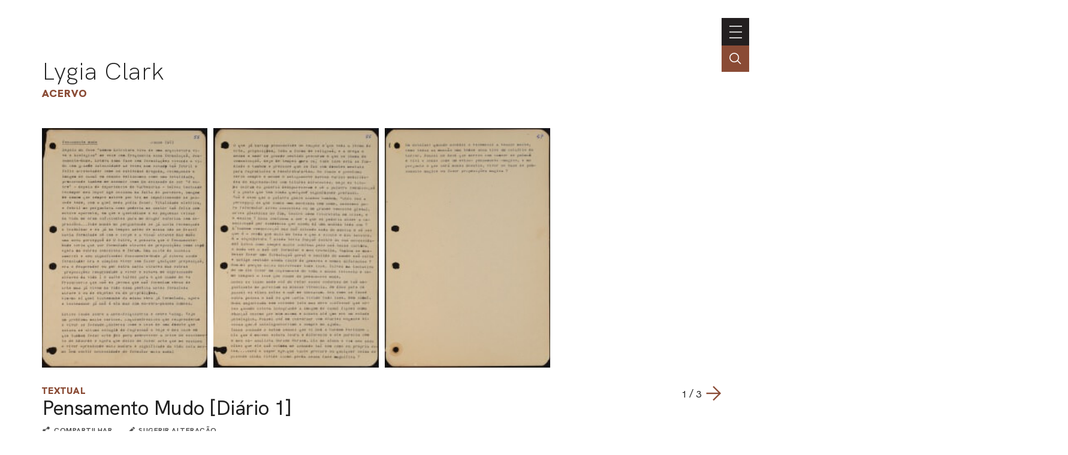

--- FILE ---
content_type: text/html; charset=UTF-8
request_url: https://portal.lygiaclark.org.br/acervo/65567/pensamento-mudo-diario-1
body_size: 33637
content:
<!DOCTYPE html>
<html lang="pt">
<head>
	<title> Pensamento Mudo  [Diário 1] (234.1.1-59 -60 -61) [Diário] | Acervo | Lygia Clark</title>

    <meta charset="UTF-8">
    <!-- <meta name="viewport" content="width=device-width, initial-scale=1.0"> -->
	<!-- <meta name="viewport" content="width=device-width, initial-scale=1.0, maximum-scale=1.0, user-scalable=0"> -->
	<meta name="viewport" content="width=device-width, initial-scale=1, minimum-scale=1, maximum-scale=1, user-scalable=0" />
    <meta http-equiv="X-UA-Compatible" content="ie=edge">
	
	<meta http-equiv="Content-Language" content="pt-BR" />
	<meta http-equiv="expires" content="0" />
	<meta http-equiv="imagetoolbar" content="no" />

    <meta name="generator" content="Shiro 3.0" />
			<meta name="description" content="">
				<meta name="author" content="">
				<meta name="copyright" content="">
	
	<meta property="og:site_name" content="Lygia Clark"/>
	<meta property="og:title" content="Acervo :  Pensamento Mudo  [Di&aacute;rio 1] (234.1.1-59 -60 -61) [Di&aacute;rio]" />
	<meta property="og:description" content="" />
	<!-- <meta property="og:description" content="Lygia Clark" /> -->
	<meta property="og:type" content="Article" />
	<meta property="og:url" content="https://portal.lygiaclark.org.br/acervo/65567/pensamento-mudo-diario-1" />
    <meta property="og:image" content="https://portal.lygiaclark.org.br/public/upload/thumb/2021-01-25/63990b96224cde06965b8a4fa701afaa.jpg" />
		<link rel='stylesheet' type='text/css' href='https://portal.lygiaclark.org.br/public/lygia/css/jquery.fancybox.min.css?v=4' media='all' />

		<link rel='stylesheet' type='text/css' href='https://portal.lygiaclark.org.br/public/lygia/css/normalize.css?v=4' media='all' />
		<link rel="stylesheet" type='text/css' href="https://unpkg.com/swiper/swiper-bundle.min.css" media='all' />
		<link rel='stylesheet' type='text/css' href='https://portal.lygiaclark.org.br/public/lygia/css/style.css?v=4' media='all' />

    <link rel='stylesheet' type='text/css' href='https://portal.lygiaclark.org.br/public/lygia/css/shiro-autocomplete.css?v=4' media='all' />

	
    
		<script type='text/javascript' src='https://portal.lygiaclark.org.br/public/lygia/js/jquery-3.4.1.min.js?v=4'></script>

    <script type='text/javascript' src='https://portal.lygiaclark.org.br/public/lygia/js/jquery.fancybox.min.js?v=4'></script>

	<script type='text/javascript' src="https://unpkg.com/swiper/swiper-bundle.min.js" ></script>

    <script type='text/javascript' src='https://portal.lygiaclark.org.br/public/lygia/js/lygia.js?v=4' defer></script>
    <script type='text/javascript' src='https://portal.lygiaclark.org.br/public/lygia/js/shiro-content.js?v=4' defer></script>
    <script type='text/javascript' src='https://portal.lygiaclark.org.br/public/lygia/js/shiro-autocomplete.js?v=4'></script>

			
</head>

<body class="desktop shy" data-url="https://portal.lygiaclark.org.br/"
	data-analytics ='G-DW1KTVB44S'>

					<script async src="https://www.googletagmanager.com/gtag/js?id=G-DW1KTVB44S"></script>
				<script>
					window.dataLayer = window.dataLayer || [];
					function gtag(){dataLayer.push(arguments);}
					gtag('js', new Date());
					gtag('config', 'G-DW1KTVB44S');
				</script>
			
	<header id="main-header">

		<div class="header-container">

			<div id="main-menu">

				<h1><a href="https://portal.lygiaclark.org.br/" >Lygia Clark</a></h1>
				
				<nav class="main-nav" style="margin-left: auto">

					<ul id="menu_0" class="nav navbar-nav">
						<li><a href="https://portal.lygiaclark.org.br/associacao" class="menu_level_0"><span>Associação</span></a></li>
<li><a href="https://portal.lygiaclark.org.br/contato" class="menu_level_0"><span>Contato</span></a></li>
						<li><a href="https://portal.lygiaclark.org.br/en" class="menu_level_0"><span>english</span></a></li>					</ul>

					
<ul id='menu_1' class='nav navbar-nav' >
<li id='menu_item_30' class=''><a href='https://portal.lygiaclark.org.br/linha-do-tempo'  class='menu_level_0' ><span>Linha do Tempo</span></a></li>

<li id='menu_item_25' class=''><a href='https://portal.lygiaclark.org.br/obras'  class='menu_level_0' ><span>Obras</span></a></li>

<li id='menu_item_48' class='dropdown'><a href='https://portal.lygiaclark.org.br/pelo-mundo'  class='menu_level_0 dropdown-toggle disabled' data-toggle='dropdown' data-hover='dropdown' role='button' aria-haspopup='true' aria-expanded='false'><span>Pelo Mundo</span> <span class='caret'></span></a>
	<ul id='menu_1'  class='dropdown-menu'>	</ul></li>

	<li id='menu_item_27' class='active '><a href='https://portal.lygiaclark.org.br/acervo'  class='menu_level_1' ><span>Acervo</span></a></li>
	</ul>					
				</nav>
			</div>
			
			<div id="main-toggle">
				<a class='nav__toggle menu-toggle'><span>menu</span></a>
			</div>
			
		</div>

		<div class="header-search">
			<div class="" >
				<input 
					type="text" 
					value="" 
					class="header-search-field field-autocomplete" 
					data-action='search' 
					data-url='https://portal.lygiaclark.org.br/acervo' 
					data-language='pt' 
					placeholder="Buscar no acervo" 
				/>
			</div>
			<a href='' class="header-search-field-icon"></a>
		</div>
		
	</header>
	
	
<main id="item-acervo" data-item-id="65567">

	<header  class="container justify-elements">

		<div>
			<h1>
				<a href="https://portal.lygiaclark.org.br/">Lygia Clark</a>
			</h1>
			<h3>
				<a href="https://portal.lygiaclark.org.br/acervo/">Acervo</a>
			</h3>
		</div>
		
		<div class='header-right'>
		</div>

	</header>
	
	<div class="container">

		<div id="item-acervo-header">
		
			<div class="swiper-container item-gallery-swiper item-acervo-gallery"><div class="swiper-wrapper"><div class="swiper-slide">	<a href="https://portal.lygiaclark.org.br/public/upload/screen/2021-01-25/63990b96224cde06965b8a4fa701afaa.jpg" data-fancybox="item-gallery"><img class="" src="https://portal.lygiaclark.org.br/public/upload/thumb/2021-01-25/63990b96224cde06965b8a4fa701afaa.jpg" /></a></div><div class="swiper-slide">	<a href="https://portal.lygiaclark.org.br/public/upload/screen/2021-01-25/e022fba0a69aacfbc3eb44520beae178.jpg" data-fancybox="item-gallery"><img class="" src="https://portal.lygiaclark.org.br/public/upload/thumb/2021-01-25/e022fba0a69aacfbc3eb44520beae178.jpg" /></a></div><div class="swiper-slide">	<a href="https://portal.lygiaclark.org.br/public/upload/screen/2021-01-25/517bc4f4d451069223988c64c74d43bb.jpg" data-fancybox="item-gallery"><img class="" src="https://portal.lygiaclark.org.br/public/upload/thumb/2021-01-25/517bc4f4d451069223988c64c74d43bb.jpg" /></a></div></div></div><div class='gallery-navigation'><button class="gallery-button-prev arrow-left"></button><span class='gallery-pagination'></span><button class="gallery-button-next arrow-right"></button></div>
			<h3><a class="item-type" href="https://portal.lygiaclark.org.br/acervo/@type/Article">Textual</a></h3>

			<h2>
				 Pensamento Mudo  [Diário 1]							</h2>


			<div class="share">
	<button class='share-button'>compartilhar</button> 

  <div id="shareBox" class="share-wrapper box-dropshadow">
    <div aria-hidden="false" data-content="" class="" data-visibility="set">

      <a href="#" class="box-close"><span>fechar</span></a>

      <div class="share-media">
        <ul>
            <li  data-share-button="facebook">
              <a href="https://www.facebook.com/sharer/sharer.php?u=https%3A%2F%2Fportal.lygiaclark.org.br%2Facervo%2F65567%2Fpensamento-mudo-diario-1&t=Lygia+Clark+-++Pensamento+Mudo++%5BDi%C3%A1rio+1%5D" onclick="javascript:window.open(this.href, '', 'menubar=no,toolbar=no,resizable=yes,scrollbars=yes,height=300,width=600');return false;" target="_blank" title="Facebook">
                <svg xmlns="https://www.w3.org/2000/svg" viewBox="0 0 16 16" width="24" height="24" >
                  <path d="M 9.5000001,2.9999998 H 12 V -1.95e-7 H 9.5000001 C 7.57,-1.95e-7 6,1.5699998 6,3.4999998 v 1.5 H 4 v 3 H 6 V 16 H 9.0000001 V 7.9999998 H 11.5 l 0.5,-3 H 9.0000001 v -1.5 c 0,-0.271 0.229,-0.5 0.5,-0.5 z"></path>
                </svg>
              </a>
              <span  aria-hidden="true">Facebook</span>
            </li>
            <li  data-share-button="whatsapp">
              <a href="whatsapp://send?text=https%3A%2F%2Fportal.lygiaclark.org.br%2Facervo%2F65567%2Fpensamento-mudo-diario-1" data-action="share/whatsapp/share" onClick="javascript:window.open(this.href, '', 'menubar=no,toolbar=no,resizable=yes,scrollbars=yes,height=300,width=600');return false;" target="_blank" title="Whatsapp">
                <svg xmlns="http://www.w3.org/2000/svg" viewBox="0 0 16 16" width="24" height="24" >
                  <path d="m 8.1322115,-0.00748494 c -4.268694,0 -7.72905748,3.48940894 -7.72905748,7.79410494 0,1.472409 0.40523606,2.849499 1.10902708,4.024317 L 0.11731233,15.992515 4.3964392,14.610826 c 1.1072306,0.617545 2.3806324,0.969482 3.7357723,0.969482 4.2684175,0 7.7287805,-3.48927 7.7287805,-7.793618 6.9e-5,-4.304766 -3.460294,-7.79417494 -7.7287805,-7.79417494 l 0,0 z m 0,14.34650294 c -1.319971,0 -2.5489455,-0.399248 -3.5750598,-1.083682 L 2.0600271,14.061774 2.8716047,11.628245 C 2.0937449,10.547978 1.6341319,9.220567 1.6341319,7.786411 c 0,-3.613224 2.9150049,-6.552745 6.4980796,-6.552745 3.5828665,0 6.4979405,2.939521 6.4979405,6.552745 0,3.613086 -2.915004,6.552607 -6.4979405,6.552607 l 0,0 z"></path>
                  <path d="M 6.3654096,4.525333 C 6.2402114,4.221055 6.144309,4.210742 5.950915,4.201475 c -0.06633,-0.0032 -0.138257,-0.0063 -0.216955,-0.0063 -0.2491529,0 -0.5074951,0.074 -0.6631638,0.234601 -0.1894556,0.195444 -0.6631638,0.65322 -0.6631638,1.593158 0,0.940078 0.6789172,1.848454 0.7735069,1.975962 0.094866,0.127369 1.3241165,2.084657 3.2366373,2.883779 1.492775,0.623537 1.9360124,0.568005 2.2765774,0.492893 0.495542,-0.109114 1.117801,-0.477146 1.275681,-0.923077 0.15788,-0.446209 0.15788,-0.828664 0.110551,-0.908096 C 12.033186,9.464615 11.906884,9.417026 11.717428,9.321221 11.527972,9.225691 10.596378,8.763528 10.422745,8.699913 10.249043,8.636259 10.088469,8.655701 9.9549097,8.841944 9.7705673,9.099261 9.593272,9.363684 9.4464472,9.520456 9.3311987,9.643505 9.1457504,9.660646 8.9862814,9.592293 8.7765815,9.502201 8.1863119,9.294773 7.4625524,8.644133 6.8994369,8.137861 6.5191437,7.512443 6.4085933,7.321111 6.298043,7.130057 6.3988533,7.015997 6.4840443,6.912039 6.5811903,6.79338 6.6708052,6.708165 6.7655329,6.596752 6.8602609,6.48513 6.9131866,6.425696 6.9763386,6.298048 7.0394926,6.170679 6.9969946,6.039199 6.9496006,5.943533 6.9021326,5.847863 6.5228069,4.908067 6.3654109,4.525333 l 0,0 z"></path>
                </svg>
              </a>
              <span  aria-hidden="true">WhatsApp</span>
            </li><li  data-share-button="twitter">
              <a href="https://twitter.com/share?url=https%3A%2F%2Fportal.lygiaclark.org.br%2Facervo%2F65567%2Fpensamento-mudo-diario-1&text=Lygia+Clark+-++Pensamento+Mudo++%5BDi%C3%A1rio+1%5D" onclick="javascript:window.open(this.href, '', 'menubar=no,toolbar=no,resizable=yes,scrollbars=yes,height=300,width=600');return false;" target="_blank" title="Twitter">
                <svg xmlns="http://www.w3.org/2000/svg" viewBox="0 0 16 16" width="24" height="24" >
                  <path d="m 15.999997,3.2018549 c 0,-0.1451388 -0.119467,-0.2732046 -0.273067,-0.2732046 -0.08533,0 -0.674133,0.247589 -0.827733,0.2902776 0.2048,-0.2390525 0.674133,-0.9647527 0.674133,-1.2721095 0,-0.1451387 -0.119466,-0.2732046 -0.273067,-0.2732046 -0.04266,0 -0.09387,0.01711 -0.136533,0.042714 -0.580266,0.3158928 -1.134933,0.5634818 -1.783466,0.7000904 -0.64,-0.6147385 -1.5104,-0.9733204 -2.406399,-0.9733204 -1.8943999,0 -3.4474671,1.5453141 -3.4474671,3.4492104 0,0.136602 0.00853,0.281747 0.034133,0.418349 C 5.6831985,5.1484392 3.8997324,4.3629782 2.5002659,3.1079412 2.1589325,2.8005845 1.8687992,2.4676183 1.5615991,2.1261094 1.4933329,2.0492686 1.4335995,2.0236592 1.3311993,2.0236592 c -0.093866,0 -0.1706664,0.068298 -0.2133332,0.1366023 -0.30720005,0.4524956 -0.46933275,1.1867322 -0.46933275,1.7331415 0,0.7940042 0.2730663,1.5709292 0.78506615,2.1856432 -0.1621331,-0.05121 -0.4096003,-0.213443 -0.55466665,-0.213443 -0.1791994,0 -0.3327998,0.128066 -0.3327998,0.307357 0,1.195268 0.65706655,2.305169 1.66399955,2.928419 -0.0768,-0.0086 -0.1450664,-0.03416 -0.2218665,-0.03416 -0.145067,0 -0.2645333,0.128066 -0.2645333,0.264668 0,0.03416 0.00853,0.05976 0.017067,0.09391 0.3754662,1.1525798 1.314133,2.0234248 2.4917329,2.2966298 -0.9642667,0.597634 -2.0735999,0.904991 -3.1999998,0.904991 -0.25599995,0 -0.51199955,-0.04271 -0.75946615,-0.04271 -0.1535997,0 -0.2730666,0.128066 -0.2730666,0.273205 0,0.09391 0.0512,0.170754 0.1280003,0.230516 0.2218665,0.162218 0.4949331,0.29882 0.7423993,0.42688 1.31413295,0.683017 2.78186635,1.041593 4.26666575,1.041593 3.7205324,0 6.9034655,-1.99781 8.4394655,-5.3957938 0.554666,-1.220886 0.878933,-2.5613 0.853333,-3.901713 l 0,-0.281741 C 15.010131,4.5422372 15.57333,3.978749 15.95733,3.355499 15.98293,3.312785 16,3.261585 16,3.2018237 l 0,0 z"></path>
                </svg>
              </a>
              <span  aria-hidden="true">Twitter</span>
            </li><li  data-share-button="linkedIn">
              <a href="https://www.linkedin.com/shareArticle?mini=true&url=<URL>&t=<TITLE>" onclick="javascript:window.open(this.href, '', 'menubar=no,toolbar=no,resizable=yes,scrollbars=yes,height=300,width=600');return false;" target="_blank" title="Linkedin">
                <svg xmlns="https://www.w3.org/2000/svg" viewBox="0 0 16 16" width="24" height="24" >
                  <path d="M 0.5217573,3.4217496 C 0.8574099,3.7574022 1.3243328,3.925225 1.883477,3.925225
                    l 0.019112,0 c 0.5965319,0 1.062624,-0.1678228 1.416555,-0.5034754 C 3.6739051,
                    3.0669849 3.8417314,2.656557 3.8417314,2.1348025 3.8417314,1.6313201 3.6547964,
                    1.2026132 3.319144,0.86696056 2.9834872,0.531308 2.517395,0.3634851 1.9391422,
                    0.3634851 1.3608886,0.3634851 0.8947967,0.531308 0.5408658,0.86696056 0.1861045,
                    1.2026132 -1e-7,1.6313201 -1e-7,2.1348025 c 0,0.5217545 0.1678263,0.9321824
                    0.5217572,1.2869471 l 0,0 z m -0.3165439,12.2147654 3.4313014,0 0,-10.2939042
                    -3.4313014,0 0,10.2939042 z m 8.7460799,0 0,-5.7443117 c 0,-0.3539317 0.037384,
                    -0.633921 0.1121617,-0.839135 C 9.2121719,8.6991367 9.4364945,8.4008753 9.7347601,
                    8.1582701 10.013917,7.9156719 10.386957,7.8035124 10.834771,7.8035124 c 0.596531,
                    0 1.025236,0.2052139 1.305224,0.6156349 0.279987,0.410428 0.428705,0.9886857
                    0.428705,1.7156547 l 0,5.501713 3.4313,0 0,-5.8930294 C 16,8.2139334 15.64607,
                    7.0582579 14.919099,6.2747932 14.191298,5.4913284 13.240005,5.1000126 12.046942,
                    5.1000126 c -0.428705,0 -0.839131,0.055677 -1.193893,0.1678228 -0.353931,0.093054
                    -0.652197,0.2425982 -0.9130756,0.446986 C 9.6973732,5.9017564 9.5104375,6.0878582
                    9.3617206,6.2565141 9.2121719,6.4235108 9.063455,6.6104458 8.9321847,6.8339388
                    l 0.019112,0 0,-1.491328 -3.4313016,0 0.018279,0.5034754 0,3.0765435 c 0,1.7156473
                      0,3.9538893 -0.018279,6.7138853 l 3.4313016,0 0,0 z"></path>
                </svg>
              </a>
              <span  aria-hidden="true">LinkedIn</span>
            </li><li  data-share-button="email">
              <a href="mailto:?subject=Lygia+Clark+-++Pensamento+Mudo++%5BDi%C3%A1rio+1%5D&body=https%3A%2F%2Fportal.lygiaclark.org.br%2Facervo%2F65567%2Fpensamento-mudo-diario-1" onClick="javascript:window.open(this.href, '', 'menubar=no,toolbar=no,resizable=yes,scrollbars=yes,height=300,width=600');return false;" target="_blank" title="Enviar por e-mail">
                <svg xmlns="http://www.w3.org/2000/svg" viewBox="0 0 16 16" width="24" height="24" >
                  <path d="M 14.4,1.6 1.5999998,1.6 C 0.71999985,1.6 0.00799985,2.32 0.00799985,
                  3.2 l -0.008,9.6 c 0,0.88 0.72,1.6 1.59999995,1.6 L 14.4,14.4 c 0.88,0 1.6,-0.72 1.6,
                  -1.6 L 16,3.2 C 16,2.32 15.28,1.6 14.4,1.6 l 0,0 z m 0,3.2 -6.3999998,4 -6.4000004,
                  -4 0,-1.6 6.4000004,4 6.3999998,-4 0,1.6 0,0 z"></path>
                </svg>
              </a>
              <span  aria-hidden="true">E-mail</span>
            </li>
        </ul>
      </div>
      </div>


    </div>
</div>
 
			
			<div class='suggestion'>
				<a href="https://portal.lygiaclark.org.br/contato/?url=https%3A%2F%2Fportal.lygiaclark.org.br%2Facervo%2F65567%2Fpensamento-mudo-diario-1" class='suggestion-button'>sugerir alteração</a> 
			</div>

		</div>

		<section>

			<div class="item-acervo-properties">

				<div class='item-acervo-property'><div class='item-acervo-property-label' _title='documentType'>Tipo de documento</div><div class='item-acervo-property-value'><a href='https://portal.lygiaclark.org.br/acervo/@relId/61669'>Diário</a><span class='typeLabel'>Tipo de documento</span><br></div></div><div class='item-acervo-property'><div class='item-acervo-property-label' _title='artMedium'>Forma de registro</div><div class='item-acervo-property-value'><a href='https://portal.lygiaclark.org.br/acervo/@relId/1670'>Datilografia</a><span class='typeLabel'>Técnica</span><br></div></div><div class='item-acervo-property'><div class='item-acervo-property-label' _title='inLanguage'>Idioma</div><div class='item-acervo-property-value'><a href='https://portal.lygiaclark.org.br/acervo/@relId/386'>Português</a><span class='typeLabel'>Idioma</span><br></div></div><div class='item-acervo-property'><div class='item-acervo-property-label' _title='date'>Data aproximada</div><div class='item-acervo-property-value'>1971<br></div></div><div class='item-acervo-property'><div class='item-acervo-property-label' _title='dateBegin'>Data de produção</div><div class='item-acervo-property-value'>06.1971<br></div></div><div class='item-acervo-property'><div class='item-acervo-property-label' _title='timeline'>Linha do Tempo</div><div class='item-acervo-property-value'>1<br></div></div><div class='item-acervo-property'><div class='item-acervo-property-label' _title='location'>Local (cidade/país)</div><div class='item-acervo-property-value'><a href='https://portal.lygiaclark.org.br/acervo/@relId/388'>França</a><span class='separator arrow-right'></span><a href='https://portal.lygiaclark.org.br/acervo/@relId/387'>Paris</a><span class='typeLabel'>Cidade</span><br></div></div><div class='item-acervo-property'><div class='item-acervo-property-label' _title='author'>Autor(a)</div><div class='item-acervo-property-value'><a href='https://portal.lygiaclark.org.br/acervo/@relId/1677'>Lygia Clark</a><span class='typeLabel'>Pessoa</span><br></div></div><div class='item-acervo-property'><div class='item-acervo-property-label' _title='about'>Descritores</div><div class='item-acervo-property-value'><span class='typeLabel typeLabel-indexed'>Pessoa</span><a href='https://portal.lygiaclark.org.br/acervo/@relId/65579'>Carmem Portinho</a><br><a href='https://portal.lygiaclark.org.br/acervo/@relId/66855'>Ronald Laing</a><br><a href='https://portal.lygiaclark.org.br/acervo/@relId/65578'>Carlos Augusto Niceias</a><br><span class='typeLabel typeLabel-indexed'>Fase</span><a href='https://portal.lygiaclark.org.br/obras/58798/arquiteturas-biologicas'>Arquiteturas Biológicas</a><br></div></div><div class='item-acervo-property'><div class='item-acervo-property-label' _title='transcription'>Transcrição texto</div><div class='item-acervo-property-value'><p>Pensamento mudo</p><p>junho, 1971</p><p>Depois da fase “Homem Estrutura viva de uma arquitetura viva e biológica” me veio com frequência essa formulação, Pensamento-Mudo. Estava numa fase sem formulações vivendo a vida com grande intensidade às vezes num estado tão febril e feliz arrebatador como se estivesse drogada, recompondo a imagem do casal em sonhos belíssimos como uma totalidade, procurando também me assumir como Eu deixando de ser “O outro” – depois da experiência de Carboneras – talvez tentando recompor meu Super ego sozinha na falta do parceiro, imagem do homem que sempre esteve por traz me impulsionando no passado todo, sem a qual nada podia fazer. Vitalidade elétrica, e febril me perguntava como poderia me sentir tão feliz sem motivo aparente, em que o quotidiano e as pequenas coisas da vida me eram suficientes para me drogar eufórica sem depressões...Todo mundo me perguntando se já havia recomeçado a trabalhar, e eu já, tempos antes da minha ida ao Brasil, havia formulado só com o corpo e a visão através das mãos uma nova percepção do O Outro, e pensava que o Pensamento-Mudo teria que ser formulado através de proposições como ato agora os outros conceitos o foram. Uma noite de insônia amarrei o seu significado: Pensamento-Mudo já estava sendo formulado: Era o simples viver sem fazer qualquer proposição, era o reaprender ou por outra havia através das outras proposições reaprendendo a viver e estava me expressando através da vida! O salto talvez para o que chamo de Os Precursores que são os jovens que não formulam obras de arte mas já vivem essa poética antes formulada através ou de objetos ou de proposições.</p><p>Eis-me aí qual testemunho da minha obra já formulada, agora o testemunho já não é ela mas sim eu-obra-pessoa humana.</p><p>Estive lendo sobre a Anti-Psiquiatria e sobre Laing. Vejo um problema muito curioso. Esquizofrênicos que reaprenderam a viver se fazendo.pintores como no caso de uma doente que estava no último estagio de regressão e vejo o meu caso em que também fazer arte foi para sobreviver a crise do nascimento de Eduardo e agora que deixo de fazer arte que me ensinou a viver aprendendo mais madura o significado da vida nela mesma sem sentir necessidade de formular mais nada!</p><p>O que já havia pressentido ha tempos é que toda a forma de arte, proposições, toda a forma de religião, e a droga e mesmo o amor no grande sentido procuram o que se chama de comunicação. Hoje de tempos para cá, tudo isso está se fundindo e também o processo que se faz com doentes mentais para regredi-los e reestrutura-los. No fundo, o problema seria sempre o mesmo e antigamente haviam varias modalidades de expressa-los com títulos diferentes. Hoje os títulos caíram, os gêneros desapareceram e só a palavra comunicação é a ponte que tem ainda qualquer significado profundo.</p><p>Não é a toa que a palavra gênio acabou também. Outra vez a percepção de que somos uma merdinha sem nome, anônimos para reformular novos conceitos ou grande conceito global.</p><p>Artes plásticas no fim, teatro idem, literatura em crise, e a música? Essa continua a ser o que se poderia dizer a comunicação por excelência que ainda dá uma medida toda sua? É também comunicação mas não entendo nada de musica e só sei que é coisa que mais me toca e que a escuto o dia inteiro. E a arquitetura? Ainda teria função dentro da sua necessidade ? Estou como sempre muito confusa pois não tenho cultura, nada sei a não ser formular o meu trabalho. Também se soubesse fazer uma formulação geral, o sentido do mundo não seria o antigo sentido ainda cheio de gêneros e nomes diferentes? Nem sei porque estou escrevendo tudo isso. Talvez na tentativa de um dia fazer um depoimento de toda a minha vivência e como cheguei a isso que chamo de pensamento mudo.</p><p>Antes eu tinha medo até de reler esses cadernos de tão angustiante me pareciam minhas vivências. De dias para cá passei os olhos neles e não me chocaram. Era como se fosse outra pessoa e não eu que havia vivido tudo isso. Bom sinal. Nada angustiada nem relendo isto, mas devo confessar que antes, quando estava integrando a imagem do casal, fiquei numa obsessão enorme por mim mesma e achava até que eu era um estado patológico. Pensei até em conversar com o Carlos Augusto Niceias que é inteligentérrimo e sempre me ajuda.</p><p>Tenho sonhado e ontem sonhei que vi Red e Carmem Portinho.</p><p>Ela que é morena estava loura e diferente e ele parecia com o meu ex-analista Gerson Borsoe. Ele me olhou e vi nos seus olhos que ele não estava me achando tão bem como eu própria estou....será o super ego que tanto procuro ou qualquer coisa do passado ainda vivido como perda nessa faze magnifica ?</p><p>Um detalhe: quando acordei e recomecei a tossir muito, como todas as manhãs uma tosse seca tive um calafrio de terror. Pensei no Reed que morreu com cancer no pulmão e vivi o sonho como um aviso-pensamento-magico, e me pergunto o que será menos doentio, viver na base do pensamento magico ou fazer proposições mágicas?</p<br></div></div><div class='item-acervo-property'><div class='item-acervo-property-label' _title='@id'>ID</div><div class='item-acervo-property-value'>65567</div></div>
			</div>

			<div class='item-acervo-relations block-line'><h3>Conteúdo relacionado</h3><div class='item-acervo-relations-filter'><button class='outline-button' data-id='acervo-relations' data-filter='CreativeWork' data-total='1'>Obra<span>1</span></button></div><div class='item-acervo-relations-container'><div class='shiro-content' id='acervo-relations' 	data-orderby='rand' 	data-orderdir='desc' 	data-total='1' 	data-pp='12' 	data-url='https://portal.lygiaclark.org.br/acervo/' 	data-type='' 	data-id='65567'	data-action='redirect' 	data-more-label='Ver tudo' ></div></div></div><div class='item-acervo-similar block-line'><h3>Conteúdos similares</h3><div class='card__container js-card-viewmode-container' data-viewmode='list'><div class='card__item' data-id='' data-type='' >
	<div class='card__content'>
		<div class='card__type'>Textual</div>
<a class='card__image' data-fancybox='gallery' data-type='ajax' href='https://portal.lygiaclark.org.br/acervo/65686/tenho-pensado-muito-na-morte-diario-1' >
<img loading='lazy' src='https://portal.lygiaclark.org.br/public/upload/thumb/2021-01-25/4a87b80ffa5e52b38ed5daac96833c6c.jpg' /></a>
		<div class='card__info'>
			<a class='card__text'  data-fancybox='galleryText' data-type='ajax' href='https://portal.lygiaclark.org.br/acervo/65686/tenho-pensado-muito-na-morte-diario-1'>
			<span class='card__title force-break'>Tenho pensado muito na morte.    [Diário 1]</span>
<div class="card__date">1972</div>			</a>
		</div>
	</div>
</div>
<div class='card__item' data-id='' data-type='' >
	<div class='card__content'>
		<div class='card__type'>Textual</div>
<a class='card__image' data-fancybox='gallery' data-type='ajax' href='https://portal.lygiaclark.org.br/acervo/65624/minha-casa-esta-muito-sem-sentido-para-mim-diario-1' >
<img loading='lazy' src='https://portal.lygiaclark.org.br/public/upload/thumb/2021-01-25/cfdd1e2e7916c1a8576cc16746256d37.jpg' /></a>
		<div class='card__info'>
			<a class='card__text'  data-fancybox='galleryText' data-type='ajax' href='https://portal.lygiaclark.org.br/acervo/65624/minha-casa-esta-muito-sem-sentido-para-mim-diario-1'>
			<span class='card__title force-break'>Minha casa está muito sem sentido para mim.     [Diário 1]</span>
<div class="card__date">1971</div>			</a>
		</div>
	</div>
</div>
<div class='card__item' data-id='' data-type='' >
	<div class='card__content'>
		<div class='card__type'>Textual</div>
<a class='card__image' data-fancybox='gallery' data-type='ajax' href='https://portal.lygiaclark.org.br/acervo/65566/volta-a-paris-fim-do-periodo-da-cite-diario-1' >
<img loading='lazy' src='https://portal.lygiaclark.org.br/public/upload/thumb/2021-01-25/45661d61bf4e7c106e92dfe9e5ce5a2c.jpg' /></a>
		<div class='card__info'>
			<a class='card__text'  data-fancybox='galleryText' data-type='ajax' href='https://portal.lygiaclark.org.br/acervo/65566/volta-a-paris-fim-do-periodo-da-cite-diario-1'>
			<span class='card__title force-break'>Volta a Paris. Fim do período da Cité.   [Diário 1]</span>
<div class="card__date">1971</div>			</a>
		</div>
	</div>
</div>
<div class='card__item' data-id='' data-type='' >
	<div class='card__content'>
		<div class='card__type'>Textual</div>
<a class='card__image' data-fancybox='gallery' data-type='ajax' href='https://portal.lygiaclark.org.br/acervo/65692/peter-se-e-verdade-que-eu-fui-um-elemento-de-ligacao-diario-1' >
<img loading='lazy' src='https://portal.lygiaclark.org.br/public/upload/thumb/2021-01-25/f394e208bd9626d1c8d1dd1e142c51fd.jpg' /></a>
		<div class='card__info'>
			<a class='card__text'  data-fancybox='galleryText' data-type='ajax' href='https://portal.lygiaclark.org.br/acervo/65692/peter-se-e-verdade-que-eu-fui-um-elemento-de-ligacao-diario-1'>
			<span class='card__title force-break'>Peter, Se é verdade que eu fui um elemento de ligação     [Diário 1]</span>
<div class="card__date">1972</div>			</a>
		</div>
	</div>
</div>
<div class='card__item' data-id='' data-type='' >
	<div class='card__content'>
		<div class='card__type'>Textual</div>
<a class='card__image' data-fancybox='gallery' data-type='ajax' href='https://portal.lygiaclark.org.br/acervo/65688/sonho-estou-com-uma-menina-no-colo-diario-1' >
<img loading='lazy' src='https://portal.lygiaclark.org.br/public/upload/thumb/2021-01-25/7240e02d9fdfac379c34cc0239ed4e0d.jpg' /></a>
		<div class='card__info'>
			<a class='card__text'  data-fancybox='galleryText' data-type='ajax' href='https://portal.lygiaclark.org.br/acervo/65688/sonho-estou-com-uma-menina-no-colo-diario-1'>
			<span class='card__title force-break'>Sonho - Estou com uma menina no colo    [Diário 1]</span>
<div class="card__date">1971</div>			</a>
		</div>
	</div>
</div>
<div class='card__item' data-id='' data-type='' >
	<div class='card__content'>
		<div class='card__type'>Textual</div>
<a class='card__image' data-fancybox='gallery' data-type='ajax' href='https://portal.lygiaclark.org.br/acervo/65687/estou-procurando-ler-l-anti-oedipe-de-deleuze-diario-1' >
<img loading='lazy' src='https://portal.lygiaclark.org.br/public/upload/thumb/2021-01-25/06e75dbdbabca0c21266f68019aa1585.jpg' /></a>
		<div class='card__info'>
			<a class='card__text'  data-fancybox='galleryText' data-type='ajax' href='https://portal.lygiaclark.org.br/acervo/65687/estou-procurando-ler-l-anti-oedipe-de-deleuze-diario-1'>
			<span class='card__title force-break'>Estou procurando ler L’Anti-Oedipe de Deleuze.    [Diário 1]</span>
<div class="card__date">1972</div>			</a>
		</div>
	</div>
</div>
</div></div>		</section>
	</div>
</main>

<!-- Swiper JS -->
<script src="https://unpkg.com/swiper/swiper-bundle.min.js"></script>

<!-- Initialize Swiper -->
<script>
	var swiper = new Swiper(".item-gallery-swiper", {
	slidesPerView: 'auto',
	spaceBetween: 10,
	grabCursor: true,
	navigation: {
		nextEl: '.gallery-button-next',
		prevEl: '.gallery-button-prev',
	},
	pagination: {
		el: '.gallery-pagination',
		type: 'fraction',
	}
	});
</script>
    <footer>

        <div class="container">
            
            
            <div class='footer-container'>
                
                <div class="main-nav" style='text-align: left'>
                    
                    <h1>Lygia Clark</h1>
                    
                    <nav>
                        <ul id="menu_0" class="nav navbar-nav">
                            <li><a href="https://portal.lygiaclark.org.br/associacao" class="menu_level_0"><span>Associação</span></a></li>
<li><a href="https://portal.lygiaclark.org.br/contato" class="menu_level_0"><span>Contato</span></a></li>
<li><a href="https://portal.lygiaclark.org.br/creditos" class="menu_level_0"><span>Créditos</span></a></li>
                        </ul>
                        
<ul id='menu_1' class='nav navbar-nav' >
<li id='menu_item_30' class=''><a href='https://portal.lygiaclark.org.br/linha-do-tempo'  class='menu_level_0' ><span>Linha do Tempo</span></a></li>

<li id='menu_item_25' class=''><a href='https://portal.lygiaclark.org.br/obras'  class='menu_level_0' ><span>Obras</span></a></li>

<li id='menu_item_48' class='dropdown'><a href='https://portal.lygiaclark.org.br/pelo-mundo'  class='menu_level_0 dropdown-toggle disabled' data-toggle='dropdown' data-hover='dropdown' role='button' aria-haspopup='true' aria-expanded='false'><span>Pelo Mundo</span> <span class='caret'></span></a>
	<ul id='menu_1'  class='dropdown-menu'>	</ul></li>

	<li id='menu_item_27' class='active '><a href='https://portal.lygiaclark.org.br/acervo'  class='menu_level_1' ><span>Acervo</span></a></li>
	</ul>                    </nav>

                </div>

                <div class='logo-wrap'>
                    <div class='logo logo-lygia'><span>Lygia Clark</span></div>
                    <div class='logo logo-centenario'><span>Centenário Lygia Clark</span></div>
                    <a href="https://www.itaucultural.org.br/" target="_blank" class='logo logo-itaucultural'><span>Itau Cultural</span></a>
                </div>
                
            </div>
            
            <div class='credits'>
                <div class=''><span style="white-space:nowrap">© 2021 Associação Cultural</span> <span style="white-space:nowrap">Lygia Clark</span></div>
                <div><span style="white-space:nowrap">Desenvolvido com <a href="http://www.plano-b.com.br/shiro" target="_blank">Shiro</a></span> <span style="white-space:nowrap">por <a href="http://www.plano-b.com.br" target="_blank">Plano B</a></span></div>
            </div>

  
        </div>

    </footer>

    <!-- <script type='text/javascript' src='https://portal.lygiaclark.org.br/public/lygia/js/cookie.js'></script> -->

</body>
</html>

--- FILE ---
content_type: text/html; charset=UTF-8
request_url: https://portal.lygiaclark.org.br/acervo/@relId/65567/@orderBy/rand/@orderDir/desc/@pp/12/@p/1
body_size: 904
content:

		<div class="card__group" >

			<div class="group-sort">
				<form name="cardGroupLayout" class="cardGroupLayout">
									</form>
			</div>

			<div class="card__container" data-viewmode="card">
				<div class='card__item' data-id='' data-type='' >
	<div class='card__content'>
		<div class='card__type'>Obra</div>
<a class='card__image' data-fancybox='gallery' data-type='ajax' href='https://portal.lygiaclark.org.br/acervo/241/pensamento-mudo' >
<img loading='lazy' src='https://portal.lygiaclark.org.br/public/upload/thumb/2021-10-09/84cd76182423eaa0ac4c1021f10dcc38[686x1024].jpeg' /></a>
		<div class='card__info'>
			<a class='card__text'  data-fancybox='galleryText' data-type='ajax' href='https://portal.lygiaclark.org.br/acervo/241/pensamento-mudo'>
			<span class='card__title force-break'>Pensamento Mudo</span>
<div class="card__date">1966</div>			</a>
		</div>
	</div>
</div>
			</div>
		</div>



--- FILE ---
content_type: text/css
request_url: https://portal.lygiaclark.org.br/public/lygia/css/shiro-autocomplete.css?v=4
body_size: 2800
content:
.search-wrapper{
	display: flex;
	flex-wrap: nowrap;
}

.search-wrapper .search-field{
	width: 100%;
	background-color: #fff;
}

/* --- HOME --- */

	/* .search-wrapper.home{
		background-color: #eee;
		padding: 1em 3em;
		margin-bottom: 3em;
	}

	.search-wrapper.home .search-field .field-autocomplete{
		width: 100%;
		border: 0;
		outline: 0;
		padding: .65em .5em .65em .65em;
		font-size: 1.25em;
		font-family: inherit;
	}

	.search-wrapper.home .search-select select.search-select-field{
		color: var(--lygia-color);
		font-family: inherit;
		width: 100%;
		border: 0;
		outline: 0;
		padding: .5em .5em;
		font-size: 1.25em;
		margin-right: 2em;
	} */


/* --- INTERNO --- */

/* 	.search-wrapper.interno{
		border: 1px solid #ddd;
		width: 400px;
	}

	.search-wrapper.interno .search-field{
		position: relative;
	}

	.search-wrapper.interno .search-field-icon{
		position:absolute;top:0;right:0;
		display: block;
		width: 21px;
		height: 21px;
		margin: 5px;
		background: transparent url('../images/zoom.svg') no-repeat center;
		opacity: .5;

	}

	.search-wrapper.interno .search-field .field-autocomplete{
		width: 100%;
		border: 0;
		outline: 0;
		padding: 6px 8px;
		font-family: inherit;
	}

	.search-wrapper.interno .search-field .field-autocomplete::placeholder {
		color: #ddd;
	  }

	.search-wrapper.interno .search-select select.search-select-field{
		color: var(--lygia-color);
		font-family: inherit;
		width: 80px;
		border: 0;
		outline: 0;
		padding: 4px 8px;
		margin-right: 2em;
	}

	.search-wrapper.interno {
		display: flex;
		flex-wrap: nowrap;
	} */
	
.autocomplete-result{
	-webkit-box-shadow: 2px 2px 5px 0px rgba(0,0,0,0.5); 
	box-shadow: 2px 2px 5px 0px rgba(0,0,0,0.5);
}


.search-wrapper .search-select select.search-select-field option{
	padding: 0 .2em;
}

.list-result-item,
.list-result-item span{
	text-align: left;
	cursor: pointer;
}

.list-result-item.search-selected,
.list-result-item:hover{
	background: #edefef;
	color: #000;
}

.content_type{
	color: var(--lygia-color);
	margin-left: 15px;
	font-family: inherit;
	text-transform: uppercase;
	font-size: .55em;
	letter-spacing: 1px;
	font-weight: 900;

}

.list-result-item{
	padding: 4px 8px;
	position: relative;
	border-bottom: 1px solid #eee;
}

.list-result-item .string{
	display: inline-block;
	width: 80%;
	white-space: nowrap;
	overflow: hidden;
	text-overflow: ellipsis;
}
.list-result-item .string span{
	font-weight: 700;
}
.list-result-item .content_type{
	position: absolute;
	right: 10px;
	top: 50%;
	transform: translateY(-50%);
}

#content-new{
	display: none;
}

#adv-search{
	background-color: #999999;
	color: #fff;
	border: 0;
}
#adv-search span{
	text-align: center;
	width: 100%;
}
#adv-search span::after{
	content: " \01F862";
	font-size: .8em;
	margin-left: 2px;
}
#adv-search.search-selected,
#adv-search:hover{
	background-color: #606060 !important;
	color: #ccc;
}
#adv-search:hover{
	color: #fff !important;
}


--- FILE ---
content_type: image/svg+xml
request_url: https://portal.lygiaclark.org.br/public/lygia/images/logo-lygia.svg
body_size: 1922
content:
<?xml version="1.0" encoding="utf-8"?>
<!-- Generator: Adobe Illustrator 25.3.1, SVG Export Plug-In . SVG Version: 6.00 Build 0)  -->
<svg version="1.1" id="Layer_1" xmlns="http://www.w3.org/2000/svg" xmlns:xlink="http://www.w3.org/1999/xlink" x="0px" y="0px"
	 viewBox="0 0 136.6 80" style="enable-background:new 0 0 136.6 80;" xml:space="preserve">
<style type="text/css">
	.st0{fill-rule:evenodd;clip-rule:evenodd;fill:#FFFFFF;}
	.st1{fill:#FFFFFF;}
</style>
<path class="st0" d="M7.4,4.3v55.1h55.1V4.3H7.4z M62.1,49.3H17.6V4.8h44.2v44.4H62.1z"/>
<path class="st0" d="M74.3,4.6v55h55v-55C129.2,4.6,74.3,4.6,74.3,4.6z M128.7,49.8H83.6V14.2h45.1V49.8z"/>
<polygon class="st0" points="107.8,75.5 107.8,65.5 118,65.5 118,67.3 109.8,67.3 109.6,75.5 "/>
<polygon class="st0" points="106.7,75.5 104.6,75.5 104.6,67.3 98.5,67.3 98.5,75.5 96.5,75.5 96.5,65.5 106.7,65.5 "/>
<rect x="100.8" y="70.2" class="st0" width="1.9" height="1.9"/>
<polygon class="st0" points="17.6,75.5 7.6,75.5 7.6,65.5 9.4,65.5 9.4,73.7 17.6,73.7 "/>
<polygon class="st0" points="95.5,75.5 85.4,75.5 85.4,65.5 87.3,65.5 87.3,73.7 95.5,73.7 "/>
<polygon class="st0" points="24.8,73.7 24.8,75.5 23,75.5 23,73.7 18.8,73.7 18.8,65.5 20.7,65.5 20.7,72 27,72 27,65.5 28.9,65.5 
	28.9,73.7 "/>
<polygon class="st0" points="84.3,75.5 74.2,75.5 74.2,65.5 84.3,65.5 84.3,67.3 76.1,67.3 76.1,73.7 84.3,73.7 "/>
<polyline class="st0" points="40.1,70.2 40.1,75.5 29.9,75.5 29.9,65.5 38.2,65.5 38.2,67.4 31.8,67.4 31.8,73.6 38.2,73.6 38.2,72 
	36.9,72 36.9,70.2 40.1,70.2 "/>
<polygon class="st0" points="62.4,75.5 60.5,75.5 60.5,67.3 54.2,67.3 54.2,75.5 52.4,75.5 52.4,65.5 62.4,65.5 "/>
<rect x="56.4" y="70.2" class="st0" width="1.9" height="1.9"/>
<polygon class="st1" points="119.2,65.5 119.2,75.5 121.1,75.5 121.1,72.1 127.4,72.1 127.4,75.5 129.3,75.5 129.3,70.3 127.4,70.3 
	127.4,65.5 125.5,65.5 125.5,70.3 121.1,70.3 121.1,65.5 "/>
<polygon class="st1" points="50.5,67.3 50.5,65.4 47.1,65.4 45.4,65.4 42,65.4 42,67.3 45.4,67.3 45.4,73.7 42,73.7 42,75.6 
	50.5,75.6 50.5,73.7 47.1,73.7 47.1,67.3 "/>
</svg>
